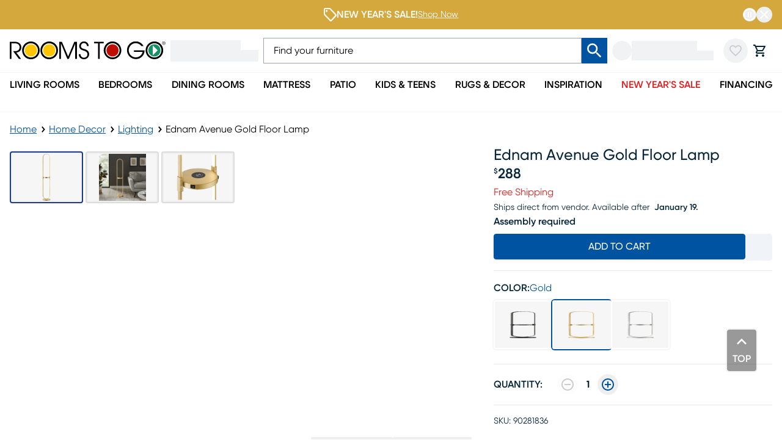

--- FILE ---
content_type: application/javascript; charset=UTF-8
request_url: https://www.roomstogo.com/furniture/product/_next/static/chunks/03c21b6eb5c18f93.js
body_size: 9086
content:
(globalThis.TURBOPACK||(globalThis.TURBOPACK=[])).push(["object"==typeof document?document.currentScript:void 0,847810,e=>{"use strict";var t,r=e.i(271645),n=n=>(t||(t=r.lazy(()=>e.A(544749))),r.createElement(t,{...n}));e.s(["SimulatePreloadedQuery",()=>n,"built_for_browser",0,!0])},393868,e=>{e.v("/furniture/product/_next/static/media/afterpay-logo.9423df58.png")},973666,e=>{e.v("/furniture/product/_next/static/media/wells-fargo-logo.f90389b3.svg")},163514,e=>{e.v("/furniture/product/_next/static/media/affirm-logo.dbd4bce9.png")},792559,e=>{e.v("/furniture/product/_next/static/media/klarna-logo.9e7dbaea.svg")},905581,e=>{e.v("/furniture/product/_next/static/media/acima-logo.b6223392.svg")},258687,e=>{e.v("/furniture/product/_next/static/media/rtg-card.44ad3782.png")},15423,e=>{e.v("/furniture/product/_next/static/media/bitpay-logo.9f4d9d85.svg")},56520,e=>{e.v("/furniture/product/_next/static/media/concora-logo.bdb6da1c.svg")},43435,e=>{e.v("/furniture/product/_next/static/media/rtg-gift-card.29b90caa.svg")},320663,e=>{e.v("/furniture/product/_next/static/media/RTG_PDP_LOGO_BABY_300x100.0769b2ce.png")},813798,e=>{e.v("/furniture/product/_next/static/media/RTG_PDP_LOGO_BEAUTYREST_320x100.be6a6e01.png")},944269,e=>{e.v("/furniture/product/_next/static/media/RTG_PDP_LOGO_BEAUTYREST_BLK_240x100.6bc5b186.png")},973385,e=>{e.v("/furniture/product/_next/static/media/RTG_PDP_LOGO_BEAUTYREST_HARMONY_730X255.34428a4f.png")},197044,e=>{e.v("/furniture/product/_next/static/media/RTG_PDP_LOGO_BEAUTYREST_HARMONY_LUX_280X90.b176fc19.png")},16666,e=>{e.v("/furniture/product/_next/static/media/RTG_PDP_LOGO_BEAUTYREST_SELECT_740X255.e6c2d6f4.png")},338381,e=>{e.v("/furniture/product/_next/static/media/RTG_PDP_LOGO_BEAUTYREST_SILVER_240x100.01b09e2c.png")},375466,e=>{e.v("/furniture/product/_next/static/media/RTG_PDP_LOGO_BEDSTOGO_535x100.4ae799b9.png")},367666,e=>{e.v("/furniture/product/_next/static/media/RTG_PDP_LOGO_BEDGEAR_585x100.e3785a83.png")},613585,e=>{e.v("/furniture/product/_next/static/media/RTG_PDP_LOGO_CASPER_320x100.eb89ee59.png")},851336,e=>{e.v("/furniture/product/_next/static/media/RTG_PDP_LOGO_CCH_830x100.e962d5da.png")},663127,e=>{e.v("/furniture/product/_next/static/media/RTG_PDP_LOGO_DISNEY_230x100.ec00db46.png")},867513,e=>{e.v("/furniture/product/_next/static/media/RTG_PDP_LOGO_DISNEY_PRINCESS_220x100.37610bcb.png")},417120,e=>{e.v("/furniture/product/_next/static/media/RTG_PDP_LOGO_DISNEY_STAR_WARS_230x100.88bfbeb5.png")},546168,e=>{e.v("/furniture/product/_next/static/media/DREW_JONATHAN_RTG_LOGO_HORIZ_4C.c7fe5747.png")},952156,e=>{e.v("/furniture/product/_next/static/media/DJ-Kids_Logo_Color.633dcfcd.png")},609156,e=>{e.v("/furniture/product/_next/static/media/RTG_PDP_LOGO_EC_HTH_640x100.0369ac98.png")},167120,e=>{e.v("/furniture/product/_next/static/media/RTG_PDP_LOGO_ICOMFORT_SERTA_783X164.04b425d4.png")},679801,e=>{e.v("/furniture/product/_next/static/media/RTG_PDP_LOGO_HELIX_MIDNIGHT_1245x1103.1048a490.png")},464892,e=>{e.v("/furniture/product/_next/static/media/RTG_PDP_LOGO_KIDS_300x100.2a433788.png")},836894,e=>{e.v("/furniture/product/_next/static/media/RTG_PDP_LOGO_KINGSDOWN_960x100.203c1b4a.png")},37528,e=>{e.v("/furniture/product/_next/static/media/RTG_PDP_LOGO_LAZBOY_LOGO_760X265.ea9a4451.png")},739191,e=>{e.v("/furniture/product/_next/static/media/RTG_PDP_LOGO_MODERN_470x100.1c7762d1.png")},528166,e=>{e.v("/furniture/product/_next/static/media/RTG_PDP_LOGO_MOLECULE_805x100.d5e656b4.png")},52332,e=>{e.v("/furniture/product/_next/static/media/RTG_PDP_LOGO_NECTAR_474x74.df80a8df.png")},845963,e=>{e.v("/furniture/product/_next/static/media/RTG_PDP_LOGO_PATIO_395x100.2588fc16.png")},78879,e=>{e.v("/furniture/product/_next/static/media/RTG_PDP_LOGO_POSTUREPEDIC_256X92.225449d7.png")},491897,e=>{e.v("/furniture/product/_next/static/media/RTG_PDP_LOGO_POSTUREPEDIC_PLUS_256X92.1c8211b6.png")},819621,e=>{e.v("/furniture/product/_next/static/media/RTG_PDP_LOGO_PURPLE_325x100.e742107c.png")},460162,e=>{e.v("/furniture/product/_next/static/media/RTG_PDP_LOGO_RESTONIC_395x98.8651ed0b.svg")},349587,e=>{e.v("/furniture/product/_next/static/media/RTG_PDP_LOGO_RTGKIDS_785x100.210b5c9e.png")},578917,e=>{e.v("/furniture/product/_next/static/media/RTG_PDP_LOGO_RTGPATIO_835x100.8a996921.png")},15511,e=>{e.v("/furniture/product/_next/static/media/RTG_PDP_LOGO_STEARNSFOSTER_975x100.79db4c47.png")},886399,e=>{e.v("/furniture/product/_next/static/media/RTG_PDP_LOGO_SEALY_195x100.2e8149cd.png")},160227,e=>{e.v("/furniture/product/_next/static/media/RTG_PDP_LOGO_SERTA_130x100.6a3b6e15.png")},440244,e=>{e.v("/furniture/product/_next/static/media/RTG_PDP_LOGO_SERTA_LUXE_517X152.6dc950b1.png")},320406,e=>{e.v("/furniture/product/_next/static/media/RTG_PDP_LOGO_SFC_290x100.db07f84f.png")},49444,e=>{e.v("/furniture/product/_next/static/media/RTG_PDP_LOGO_SUNBRELLA_385x100.5d49a311.png")},290217,e=>{e.v("/furniture/product/_next/static/media/RTG_PDP_LOGO_SIMMONS_1000x100.c88dbc12.png")},873821,e=>{e.v("/furniture/product/_next/static/media/RTG_PDP_LOGO_TEENS_385x100.343cec50.png")},964574,e=>{e.v("/furniture/product/_next/static/media/RTG_PDP_LOGO_TEMPURPEDIC_360x100.e61b1c80.png")},884073,e=>{e.v("/furniture/product/_next/static/media/RTG_PDP_LOGO_THERAPEDIC_465x100.d67d7d58.png")},512153,e=>{e.v("/furniture/product/_next/static/media/RTG_PDP_LOGO_TUFT_AND_NEEDLE.6f7e90cf.png")},469515,e=>{e.v("/furniture/product/_next/static/media/RTG_PDP_LOGO_TUFT_AND_NEEDLE_KIDS.311fed02.png")},686412,e=>{e.v("/furniture/product/_next/static/media/RTG_PDP_LOGO_TUFT_AND_NEEDLE_STITCH.7f4aecad.png")},937517,e=>{e.v("/furniture/product/_next/static/media/RTG_PDP_LOGO_SALT_LIFE_1024x597.ca9a0c6a.png")},379897,e=>{e.v("/furniture/product/_next/static/media/RTG_PDP_LOGO_SHAQ_189x51.bc543239.png")},189450,e=>{e.v("/furniture/product/_next/static/media/RTG_PDP_LOGO_SOUND_TECH_2138x712.b2845095.png")},603287,e=>{e.v("/furniture/product/_next/static/media/CHECKMARK.dd736b4f.svg")},346376,e=>{e.v("/furniture/product/_next/static/media/FAILURES.912c2e38.svg")},923329,e=>{e.v("/furniture/product/_next/static/media/RIPS_CUTS.bd5478a2.svg")},288769,e=>{e.v("/furniture/product/_next/static/media/FOOD_BEVERAGE.dca22ad4.svg")},498984,e=>{e.v("/furniture/product/_next/static/media/BREAKAGE.2d0f28a9.svg")},370001,e=>{e.v("/furniture/product/_next/static/media/STAINS.da6f72cb.svg")},564875,e=>{e.v("/furniture/product/_next/static/media/BURNS.2178ea24.svg")},339284,e=>{e.v("/furniture/product/_next/static/media/ESC_Modal_GuardIt_LOGO.882b4fc3.png")},368031,e=>{e.v("/furniture/product/_next/static/media/ESC_Modal_ROOMSHOT.c5cddc13.png")},983557,e=>{e.v("/furniture/product/_next/static/media/Leather_Care.1cab1054.png")},990974,e=>{e.v("/furniture/product/_next/static/media/Leather_Care_Moble.d96db8d1.png")},63191,e=>{e.v({id:"google-analytics",description:"Install a Google Analytics tag on your website",website:"https://analytics.google.com/analytics/web/",scripts:[{url:"https://www.googletagmanager.com/gtag/js",params:["id"],strategy:"worker",location:"head",action:"append"},{code:"window.dataLayer=window.dataLayer||[];window.gtag=function gtag(){window.dataLayer.push(arguments);};gtag('js',new Date());gtag('config','${args.id}')",strategy:"worker",location:"head",action:"append"}]})},249031,e=>{e.v({id:"google-maps-embed",description:"Embed a Google Maps embed on your webpage",website:"https://developers.google.com/maps/documentation/embed/get-started",html:{element:"iframe",attributes:{loading:"lazy",src:{url:"https://www.google.com/maps/embed/v1/place",slugParam:"mode",params:["key","q","center","zoom","maptype","language","region"]},referrerpolicy:"no-referrer-when-downgrade",frameborder:"0",style:"border:0",allowfullscreen:!0,width:null,height:null}}})},17311,e=>{e.v({id:"youtube-embed",description:"Embed a YouTube embed on your webpage.",website:"https://github.com/paulirish/lite-youtube-embed",html:{element:"lite-youtube",attributes:{videoid:null,playlabel:null}},stylesheets:["https://cdn.jsdelivr.net/gh/paulirish/lite-youtube-embed@master/src/lite-yt-embed.css"],scripts:[{url:"https://cdn.jsdelivr.net/gh/paulirish/lite-youtube-embed@master/src/lite-yt-embed.js",strategy:"idle",location:"head",action:"append"}]})},370570,e=>{e.v("/furniture/product/_next/static/media/acct-img.b3bb5601.png")},233525,(e,t,r)=>{"use strict";Object.defineProperty(r,"__esModule",{value:!0}),Object.defineProperty(r,"warnOnce",{enumerable:!0,get:function(){return n}});let n=e=>{}},142852,(e,t,r)=>{"use strict";Object.defineProperty(r,"__esModule",{value:!0});var n,i={RenderStage:function(){return c},StagedRenderingController:function(){return s}};for(var a in i)Object.defineProperty(r,a,{enumerable:!0,get:i[a]});let u=e.r(312718),o=e.r(839470);var c=((n={})[n.Before=1]="Before",n[n.Static=2]="Static",n[n.Runtime=3]="Runtime",n[n.Dynamic=4]="Dynamic",n[n.Abandoned=5]="Abandoned",n);class s{constructor(e=null,t){this.abortSignal=e,this.hasRuntimePrefetch=t,this.currentStage=1,this.staticInterruptReason=null,this.runtimeInterruptReason=null,this.staticStageEndTime=1/0,this.runtimeStageEndTime=1/0,this.runtimeStageListeners=[],this.dynamicStageListeners=[],this.runtimeStagePromise=(0,o.createPromiseWithResolvers)(),this.dynamicStagePromise=(0,o.createPromiseWithResolvers)(),this.mayAbandon=!1,e&&(e.addEventListener("abort",()=>{let{reason:t}=e;this.currentStage<3&&(this.runtimeStagePromise.promise.catch(d),this.runtimeStagePromise.reject(t)),(this.currentStage<4||5===this.currentStage)&&(this.dynamicStagePromise.promise.catch(d),this.dynamicStagePromise.reject(t))},{once:!0}),this.mayAbandon=!0)}onStage(e,t){if(this.currentStage>=e)t();else if(3===e)this.runtimeStageListeners.push(t);else if(4===e)this.dynamicStageListeners.push(t);else throw Object.defineProperty(new u.InvariantError(`Invalid render stage: ${e}`),"__NEXT_ERROR_CODE",{value:"E881",enumerable:!1,configurable:!0})}canSyncInterrupt(){if(1===this.currentStage)return!1;let e=this.hasRuntimePrefetch?4:3;return this.currentStage<e}syncInterruptCurrentStageWithReason(e){if(1!==this.currentStage){if(this.mayAbandon)return this.abandonRenderImpl();switch(this.currentStage){case 2:this.staticInterruptReason=e,this.advanceStage(4);return;case 3:this.hasRuntimePrefetch&&(this.runtimeInterruptReason=e,this.advanceStage(4));return}}}getStaticInterruptReason(){return this.staticInterruptReason}getRuntimeInterruptReason(){return this.runtimeInterruptReason}getStaticStageEndTime(){return this.staticStageEndTime}getRuntimeStageEndTime(){return this.runtimeStageEndTime}abandonRender(){if(!this.mayAbandon)throw Object.defineProperty(new u.InvariantError("`abandonRender` called on a stage controller that cannot be abandoned."),"__NEXT_ERROR_CODE",{value:"E938",enumerable:!1,configurable:!0});this.abandonRenderImpl()}abandonRenderImpl(){let{currentStage:e}=this;switch(e){case 2:this.currentStage=5,this.resolveRuntimeStage();return;case 3:this.currentStage=5;return}}advanceStage(e){if(e<=this.currentStage)return;let t=this.currentStage;if(this.currentStage=e,t<3&&e>=3&&(this.staticStageEndTime=performance.now()+performance.timeOrigin,this.resolveRuntimeStage()),t<4&&e>=4){this.runtimeStageEndTime=performance.now()+performance.timeOrigin,this.resolveDynamicStage();return}}resolveRuntimeStage(){let e=this.runtimeStageListeners;for(let t=0;t<e.length;t++)e[t]();e.length=0,this.runtimeStagePromise.resolve()}resolveDynamicStage(){let e=this.dynamicStageListeners;for(let t=0;t<e.length;t++)e[t]();e.length=0,this.dynamicStagePromise.resolve()}getStagePromise(e){switch(e){case 3:return this.runtimeStagePromise.promise;case 4:return this.dynamicStagePromise.promise;default:throw Object.defineProperty(new u.InvariantError(`Invalid render stage: ${e}`),"__NEXT_ERROR_CODE",{value:"E881",enumerable:!1,configurable:!0})}}waitForStage(e){return this.getStagePromise(e)}delayUntilStage(e,t,r){var n,i,a;let u,o=(n=this.getStagePromise(e),i=t,a=r,u=new Promise((e,t)=>{n.then(e.bind(null,a),t)}),void 0!==i&&(u.displayName=i),u);return this.abortSignal&&o.catch(d),o}}function d(){}},505987,(e,t,r)=>{"use strict";Object.defineProperty(r,"__esModule",{value:!0}),r.EnvContext=void 0,r.EnvContext=(0,e.r(271645).createContext)(null)},610294,(e,t,r)=>{"use strict";Object.defineProperty(r,"__esModule",{value:!0}),r.EnvProvider=void 0;let n=e.r(843476),i=e.r(505987);r.EnvProvider=({children:e,env:t})=>(0,n.jsx)(i.EnvContext.Provider,{value:t,children:e})},423865,(e,t,r)=>{"use strict";Object.defineProperty(r,"__esModule",{value:!0}),r.useEnvContext=void 0;let n=e.r(271645),i=e.r(505987);r.useEnvContext=()=>{let e=(0,n.useContext)(i.EnvContext);if(!e)throw Error("useEnvContext must be used within a EnvProvider or PublicEnvProvider");return e}},808341,(e,t,r)=>{"use strict";Object.defineProperty(r,"__esModule",{value:!0});var n={cancelIdleCallback:function(){return u},requestIdleCallback:function(){return a}};for(var i in n)Object.defineProperty(r,i,{enumerable:!0,get:n[i]});let a="undefined"!=typeof self&&self.requestIdleCallback&&self.requestIdleCallback.bind(window)||function(e){let t=Date.now();return self.setTimeout(function(){e({didTimeout:!1,timeRemaining:function(){return Math.max(0,50-(Date.now()-t))}})},1)},u="undefined"!=typeof self&&self.cancelIdleCallback&&self.cancelIdleCallback.bind(window)||function(e){return clearTimeout(e)};("function"==typeof r.default||"object"==typeof r.default&&null!==r.default)&&void 0===r.default.__esModule&&(Object.defineProperty(r.default,"__esModule",{value:!0}),Object.assign(r.default,r),t.exports=r.default)},479520,(e,t,r)=>{"use strict";Object.defineProperty(r,"__esModule",{value:!0});var n={default:function(){return b},handleClientScriptLoad:function(){return m},initScriptLoader:function(){return h}};for(var i in n)Object.defineProperty(r,i,{enumerable:!0,get:n[i]});let a=e.r(563141),u=e.r(151836),o=e.r(843476),c=a._(e.r(174080)),s=u._(e.r(271645)),d=e.r(742732),l=e.r(922737),f=e.r(808341),_=new Map,p=new Set,g=e=>{let{src:t,id:r,onLoad:n=()=>{},onReady:i=null,dangerouslySetInnerHTML:a,children:u="",strategy:o="afterInteractive",onError:s,stylesheets:d}=e,f=r||t;if(f&&p.has(f))return;if(_.has(t)){p.add(f),_.get(t).then(n,s);return}let g=()=>{i&&i(),p.add(f)},m=document.createElement("script"),h=new Promise((e,t)=>{m.addEventListener("load",function(t){e(),n&&n.call(this,t),g()}),m.addEventListener("error",function(e){t(e)})}).catch(function(e){s&&s(e)});a?(m.innerHTML=a.__html||"",g()):u?(m.textContent="string"==typeof u?u:Array.isArray(u)?u.join(""):"",g()):t&&(m.src=t,_.set(t,h)),(0,l.setAttributesFromProps)(m,e),"worker"===o&&m.setAttribute("type","text/partytown"),m.setAttribute("data-nscript",o),d&&(e=>{if(c.default.preinit)return e.forEach(e=>{c.default.preinit(e,{as:"style"})});if("undefined"!=typeof window){let t=document.head;e.forEach(e=>{let r=document.createElement("link");r.type="text/css",r.rel="stylesheet",r.href=e,t.appendChild(r)})}})(d),document.body.appendChild(m)};function m(e){let{strategy:t="afterInteractive"}=e;"lazyOnload"===t?window.addEventListener("load",()=>{(0,f.requestIdleCallback)(()=>g(e))}):g(e)}function h(e){e.forEach(m),[...document.querySelectorAll('[data-nscript="beforeInteractive"]'),...document.querySelectorAll('[data-nscript="beforePageRender"]')].forEach(e=>{let t=e.id||e.getAttribute("src");p.add(t)})}function v(e){let{id:t,src:r="",onLoad:n=()=>{},onReady:i=null,strategy:a="afterInteractive",onError:u,stylesheets:l,..._}=e,{updateScripts:m,scripts:h,getIsSsr:v,appDir:b,nonce:P}=(0,s.useContext)(d.HeadManagerContext);P=_.nonce||P;let O=(0,s.useRef)(!1);(0,s.useEffect)(()=>{let e=t||r;O.current||(i&&e&&p.has(e)&&i(),O.current=!0)},[i,t,r]);let y=(0,s.useRef)(!1);if((0,s.useEffect)(()=>{if(!y.current){if("afterInteractive"===a)g(e);else"lazyOnload"===a&&("complete"===document.readyState?(0,f.requestIdleCallback)(()=>g(e)):window.addEventListener("load",()=>{(0,f.requestIdleCallback)(()=>g(e))}));y.current=!0}},[e,a]),("beforeInteractive"===a||"worker"===a)&&(m?(h[a]=(h[a]||[]).concat([{id:t,src:r,onLoad:n,onReady:i,onError:u,..._,nonce:P}]),m(h)):v&&v()?p.add(t||r):v&&!v()&&g({...e,nonce:P})),b){if(l&&l.forEach(e=>{c.default.preinit(e,{as:"style"})}),"beforeInteractive"===a)if(!r)return _.dangerouslySetInnerHTML&&(_.children=_.dangerouslySetInnerHTML.__html,delete _.dangerouslySetInnerHTML),(0,o.jsx)("script",{nonce:P,dangerouslySetInnerHTML:{__html:`(self.__next_s=self.__next_s||[]).push(${JSON.stringify([0,{..._,id:t}])})`}});else return c.default.preload(r,_.integrity?{as:"script",integrity:_.integrity,nonce:P,crossOrigin:_.crossOrigin}:{as:"script",nonce:P,crossOrigin:_.crossOrigin}),(0,o.jsx)("script",{nonce:P,dangerouslySetInnerHTML:{__html:`(self.__next_s=self.__next_s||[]).push(${JSON.stringify([r,{..._,id:t}])})`}});"afterInteractive"===a&&r&&c.default.preload(r,_.integrity?{as:"script",integrity:_.integrity,nonce:P,crossOrigin:_.crossOrigin}:{as:"script",nonce:P,crossOrigin:_.crossOrigin})}return null}Object.defineProperty(v,"__nextScript",{value:!0});let b=v;("function"==typeof r.default||"object"==typeof r.default&&null!==r.default)&&void 0===r.default.__esModule&&(Object.defineProperty(r.default,"__esModule",{value:!0}),Object.assign(r.default,r),t.exports=r.default)},818581,(e,t,r)=>{"use strict";Object.defineProperty(r,"__esModule",{value:!0}),Object.defineProperty(r,"useMergedRef",{enumerable:!0,get:function(){return i}});let n=e.r(271645);function i(e,t){let r=(0,n.useRef)(null),i=(0,n.useRef)(null);return(0,n.useCallback)(n=>{if(null===n){let e=r.current;e&&(r.current=null,e());let t=i.current;t&&(i.current=null,t())}else e&&(r.current=a(e,n)),t&&(i.current=a(t,n))},[e,t])}function a(e,t){if("function"!=typeof e)return e.current=t,()=>{e.current=null};{let r=e(t);return"function"==typeof r?r:()=>e(null)}}("function"==typeof r.default||"object"==typeof r.default&&null!==r.default)&&void 0===r.default.__esModule&&(Object.defineProperty(r.default,"__esModule",{value:!0}),Object.assign(r.default,r),t.exports=r.default)},998183,(e,t,r)=>{"use strict";Object.defineProperty(r,"__esModule",{value:!0});var n={assign:function(){return c},searchParamsToUrlQuery:function(){return a},urlQueryToSearchParams:function(){return o}};for(var i in n)Object.defineProperty(r,i,{enumerable:!0,get:n[i]});function a(e){let t={};for(let[r,n]of e.entries()){let e=t[r];void 0===e?t[r]=n:Array.isArray(e)?e.push(n):t[r]=[e,n]}return t}function u(e){return"string"==typeof e?e:("number"!=typeof e||isNaN(e))&&"boolean"!=typeof e?"":String(e)}function o(e){let t=new URLSearchParams;for(let[r,n]of Object.entries(e))if(Array.isArray(n))for(let e of n)t.append(r,u(e));else t.set(r,u(n));return t}function c(e,...t){for(let r of t){for(let t of r.keys())e.delete(t);for(let[t,n]of r.entries())e.append(t,n)}return e}},195057,(e,t,r)=>{"use strict";Object.defineProperty(r,"__esModule",{value:!0});var n={formatUrl:function(){return o},formatWithValidation:function(){return s},urlObjectKeys:function(){return c}};for(var i in n)Object.defineProperty(r,i,{enumerable:!0,get:n[i]});let a=e.r(151836)._(e.r(998183)),u=/https?|ftp|gopher|file/;function o(e){let{auth:t,hostname:r}=e,n=e.protocol||"",i=e.pathname||"",o=e.hash||"",c=e.query||"",s=!1;t=t?encodeURIComponent(t).replace(/%3A/i,":")+"@":"",e.host?s=t+e.host:r&&(s=t+(~r.indexOf(":")?`[${r}]`:r),e.port&&(s+=":"+e.port)),c&&"object"==typeof c&&(c=String(a.urlQueryToSearchParams(c)));let d=e.search||c&&`?${c}`||"";return n&&!n.endsWith(":")&&(n+=":"),e.slashes||(!n||u.test(n))&&!1!==s?(s="//"+(s||""),i&&"/"!==i[0]&&(i="/"+i)):s||(s=""),o&&"#"!==o[0]&&(o="#"+o),d&&"?"!==d[0]&&(d="?"+d),i=i.replace(/[?#]/g,encodeURIComponent),d=d.replace("#","%23"),`${n}${s}${i}${d}${o}`}let c=["auth","hash","host","hostname","href","path","pathname","port","protocol","query","search","slashes"];function s(e){return o(e)}},718967,(e,t,r)=>{"use strict";Object.defineProperty(r,"__esModule",{value:!0});var n={DecodeError:function(){return h},MiddlewareNotFoundError:function(){return O},MissingStaticPage:function(){return P},NormalizeError:function(){return v},PageNotFoundError:function(){return b},SP:function(){return g},ST:function(){return m},WEB_VITALS:function(){return a},execOnce:function(){return u},getDisplayName:function(){return l},getLocationOrigin:function(){return s},getURL:function(){return d},isAbsoluteUrl:function(){return c},isResSent:function(){return f},loadGetInitialProps:function(){return p},normalizeRepeatedSlashes:function(){return _},stringifyError:function(){return y}};for(var i in n)Object.defineProperty(r,i,{enumerable:!0,get:n[i]});let a=["CLS","FCP","FID","INP","LCP","TTFB"];function u(e){let t,r=!1;return(...n)=>(r||(r=!0,t=e(...n)),t)}let o=/^[a-zA-Z][a-zA-Z\d+\-.]*?:/,c=e=>o.test(e);function s(){let{protocol:e,hostname:t,port:r}=window.location;return`${e}//${t}${r?":"+r:""}`}function d(){let{href:e}=window.location,t=s();return e.substring(t.length)}function l(e){return"string"==typeof e?e:e.displayName||e.name||"Unknown"}function f(e){return e.finished||e.headersSent}function _(e){let t=e.split("?");return t[0].replace(/\\/g,"/").replace(/\/\/+/g,"/")+(t[1]?`?${t.slice(1).join("?")}`:"")}async function p(e,t){let r=t.res||t.ctx&&t.ctx.res;if(!e.getInitialProps)return t.ctx&&t.Component?{pageProps:await p(t.Component,t.ctx)}:{};let n=await e.getInitialProps(t);if(r&&f(r))return n;if(!n)throw Object.defineProperty(Error(`"${l(e)}.getInitialProps()" should resolve to an object. But found "${n}" instead.`),"__NEXT_ERROR_CODE",{value:"E394",enumerable:!1,configurable:!0});return n}let g="undefined"!=typeof performance,m=g&&["mark","measure","getEntriesByName"].every(e=>"function"==typeof performance[e]);class h extends Error{}class v extends Error{}class b extends Error{constructor(e){super(),this.code="ENOENT",this.name="PageNotFoundError",this.message=`Cannot find module for page: ${e}`}}class P extends Error{constructor(e,t){super(),this.message=`Failed to load static file for page: ${e} ${t}`}}class O extends Error{constructor(){super(),this.code="ENOENT",this.message="Cannot find the middleware module"}}function y(e){return JSON.stringify({message:e.message,stack:e.stack})}},573668,(e,t,r)=>{"use strict";Object.defineProperty(r,"__esModule",{value:!0}),Object.defineProperty(r,"isLocalURL",{enumerable:!0,get:function(){return a}});let n=e.r(718967),i=e.r(652817);function a(e){if(!(0,n.isAbsoluteUrl)(e))return!0;try{let t=(0,n.getLocationOrigin)(),r=new URL(e,t);return r.origin===t&&(0,i.hasBasePath)(r.pathname)}catch(e){return!1}}},284508,(e,t,r)=>{"use strict";Object.defineProperty(r,"__esModule",{value:!0}),Object.defineProperty(r,"errorOnce",{enumerable:!0,get:function(){return n}});let n=e=>{}},522016,(e,t,r)=>{"use strict";Object.defineProperty(r,"__esModule",{value:!0});var n={default:function(){return h},useLinkStatus:function(){return b}};for(var i in n)Object.defineProperty(r,i,{enumerable:!0,get:n[i]});let a=e.r(151836),u=e.r(843476),o=a._(e.r(271645)),c=e.r(195057),s=e.r(8372),d=e.r(818581),l=e.r(718967),f=e.r(405550);e.r(233525);let _=e.r(91949),p=e.r(573668),g=e.r(509396);function m(e){return"string"==typeof e?e:(0,c.formatUrl)(e)}function h(t){var r;let n,i,a,[c,h]=(0,o.useOptimistic)(_.IDLE_LINK_STATUS),b=(0,o.useRef)(null),{href:P,as:O,children:y,prefetch:E=null,passHref:S,replace:R,shallow:T,scroll:x,onClick:L,onMouseEnter:G,onTouchStart:D,legacyBehavior:I=!1,onNavigate:C,ref:w,unstable_dynamicOnHover:j,...A}=t;n=y,I&&("string"==typeof n||"number"==typeof n)&&(n=(0,u.jsx)("a",{children:n}));let M=o.default.useContext(s.AppRouterContext),N=!1!==E,k=!1!==E?null===(r=E)||"auto"===r?g.FetchStrategy.PPR:g.FetchStrategy.Full:g.FetchStrategy.PPR,{href:U,as:B}=o.default.useMemo(()=>{let e=m(P);return{href:e,as:O?m(O):e}},[P,O]);if(I){if(n?.$$typeof===Symbol.for("react.lazy"))throw Object.defineProperty(Error("`<Link legacyBehavior>` received a direct child that is either a Server Component, or JSX that was loaded with React.lazy(). This is not supported. Either remove legacyBehavior, or make the direct child a Client Component that renders the Link's `<a>` tag."),"__NEXT_ERROR_CODE",{value:"E863",enumerable:!1,configurable:!0});i=o.default.Children.only(n)}let F=I?i&&"object"==typeof i&&i.ref:w,$=o.default.useCallback(e=>(null!==M&&(b.current=(0,_.mountLinkInstance)(e,U,M,k,N,h)),()=>{b.current&&((0,_.unmountLinkForCurrentNavigation)(b.current),b.current=null),(0,_.unmountPrefetchableInstance)(e)}),[N,U,M,k,h]),H={ref:(0,d.useMergedRef)($,F),onClick(t){I||"function"!=typeof L||L(t),I&&i.props&&"function"==typeof i.props.onClick&&i.props.onClick(t),!M||t.defaultPrevented||function(t,r,n,i,a,u,c){if("undefined"!=typeof window){let s,{nodeName:d}=t.currentTarget;if("A"===d.toUpperCase()&&((s=t.currentTarget.getAttribute("target"))&&"_self"!==s||t.metaKey||t.ctrlKey||t.shiftKey||t.altKey||t.nativeEvent&&2===t.nativeEvent.which)||t.currentTarget.hasAttribute("download"))return;if(!(0,p.isLocalURL)(r)){a&&(t.preventDefault(),location.replace(r));return}if(t.preventDefault(),c){let e=!1;if(c({preventDefault:()=>{e=!0}}),e)return}let{dispatchNavigateAction:l}=e.r(699781);o.default.startTransition(()=>{l(n||r,a?"replace":"push",u??!0,i.current)})}}(t,U,B,b,R,x,C)},onMouseEnter(e){I||"function"!=typeof G||G(e),I&&i.props&&"function"==typeof i.props.onMouseEnter&&i.props.onMouseEnter(e),M&&N&&(0,_.onNavigationIntent)(e.currentTarget,!0===j)},onTouchStart:function(e){I||"function"!=typeof D||D(e),I&&i.props&&"function"==typeof i.props.onTouchStart&&i.props.onTouchStart(e),M&&N&&(0,_.onNavigationIntent)(e.currentTarget,!0===j)}};return(0,l.isAbsoluteUrl)(B)?H.href=B:I&&!S&&("a"!==i.type||"href"in i.props)||(H.href=(0,f.addBasePath)(B)),a=I?o.default.cloneElement(i,H):(0,u.jsx)("a",{...A,...H,children:n}),(0,u.jsx)(v.Provider,{value:c,children:a})}e.r(284508);let v=(0,o.createContext)(_.IDLE_LINK_STATUS),b=()=>(0,o.useContext)(v);("function"==typeof r.default||"object"==typeof r.default&&null!==r.default)&&void 0===r.default.__esModule&&(Object.defineProperty(r.default,"__esModule",{value:!0}),Object.assign(r.default,r),t.exports=r.default)},845955,e=>{"use strict";function t(e){try{return decodeURIComponent(e.replace(/\+/g," "))}catch(t){return e}}e.s(["gracefulDecodeURIComponent",()=>t])},502471,e=>{"use strict";function t(e,t){return new Promise(function(r,n){var i=setTimeout(function(){n(Error("Promise timed out"))},t);e.then(function(e){return clearTimeout(i),r(e)}).catch(n)})}function r(e,r,n){var i=function(){try{return Promise.resolve(r(e))}catch(e){return Promise.reject(e)}};return new Promise(function(e){return setTimeout(e,n)}).then(function(){return t(i(),1e3)}).catch(function(t){null==e||e.log("warn","Callback Error",{error:t}),null==e||e.stats.increment("callback_error")}).then(function(){return e})}e.s(["invokeCallback",()=>r,"pTimeout",()=>t])},544749,e=>{e.v(t=>Promise.all(["static/chunks/d15152bfc272735b.js"].map(t=>e.l(t))).then(()=>t(526762)))},104098,e=>{e.v(t=>Promise.all(["static/chunks/2b917472c59be69a.js"].map(t=>e.l(t))).then(()=>t(303276)))},971106,e=>{e.v(e=>Promise.resolve().then(()=>e(824124)))},216332,e=>{e.v(t=>Promise.all(["static/chunks/9ed4c43acf08c4a5.js"].map(t=>e.l(t))).then(()=>t(403904)))},369583,e=>{e.v(t=>Promise.all(["static/chunks/84b36d3a80a3bae3.js"].map(t=>e.l(t))).then(()=>t(375939)))},149122,e=>{e.v(t=>Promise.all(["static/chunks/c1936b8ade3af70c.js"].map(t=>e.l(t))).then(()=>t(925820)))},473470,e=>{e.v(t=>Promise.all(["static/chunks/810b87f59077556d.js"].map(t=>e.l(t))).then(()=>t(974568)))},128089,e=>{e.v(t=>Promise.all(["static/chunks/e4e962dd9cae56d8.js"].map(t=>e.l(t))).then(()=>t(94047)))},414800,e=>{e.v(t=>Promise.all(["static/chunks/9ab353fcebd0ad39.js"].map(t=>e.l(t))).then(()=>t(254986)))}]);

--- FILE ---
content_type: application/javascript; charset=UTF-8
request_url: https://www.roomstogo.com/furniture/product/_next/static/chunks/3e661422441e4211.js
body_size: 9755
content:
(globalThis.TURBOPACK||(globalThis.TURBOPACK=[])).push(["object"==typeof document?document.currentScript:void 0,393868,e=>{e.v("/furniture/product/_next/static/media/afterpay-logo.9423df58.png")},973666,e=>{e.v("/furniture/product/_next/static/media/wells-fargo-logo.f90389b3.svg")},163514,e=>{e.v("/furniture/product/_next/static/media/affirm-logo.dbd4bce9.png")},792559,e=>{e.v("/furniture/product/_next/static/media/klarna-logo.9e7dbaea.svg")},905581,e=>{e.v("/furniture/product/_next/static/media/acima-logo.b6223392.svg")},258687,e=>{e.v("/furniture/product/_next/static/media/rtg-card.44ad3782.png")},15423,e=>{e.v("/furniture/product/_next/static/media/bitpay-logo.9f4d9d85.svg")},56520,e=>{e.v("/furniture/product/_next/static/media/concora-logo.bdb6da1c.svg")},43435,e=>{e.v("/furniture/product/_next/static/media/rtg-gift-card.29b90caa.svg")},320663,e=>{e.v("/furniture/product/_next/static/media/RTG_PDP_LOGO_BABY_300x100.0769b2ce.png")},813798,e=>{e.v("/furniture/product/_next/static/media/RTG_PDP_LOGO_BEAUTYREST_320x100.be6a6e01.png")},944269,e=>{e.v("/furniture/product/_next/static/media/RTG_PDP_LOGO_BEAUTYREST_BLK_240x100.6bc5b186.png")},973385,e=>{e.v("/furniture/product/_next/static/media/RTG_PDP_LOGO_BEAUTYREST_HARMONY_730X255.34428a4f.png")},197044,e=>{e.v("/furniture/product/_next/static/media/RTG_PDP_LOGO_BEAUTYREST_HARMONY_LUX_280X90.b176fc19.png")},16666,e=>{e.v("/furniture/product/_next/static/media/RTG_PDP_LOGO_BEAUTYREST_SELECT_740X255.e6c2d6f4.png")},338381,e=>{e.v("/furniture/product/_next/static/media/RTG_PDP_LOGO_BEAUTYREST_SILVER_240x100.01b09e2c.png")},375466,e=>{e.v("/furniture/product/_next/static/media/RTG_PDP_LOGO_BEDSTOGO_535x100.4ae799b9.png")},367666,e=>{e.v("/furniture/product/_next/static/media/RTG_PDP_LOGO_BEDGEAR_585x100.e3785a83.png")},613585,e=>{e.v("/furniture/product/_next/static/media/RTG_PDP_LOGO_CASPER_320x100.eb89ee59.png")},851336,e=>{e.v("/furniture/product/_next/static/media/RTG_PDP_LOGO_CCH_830x100.e962d5da.png")},663127,e=>{e.v("/furniture/product/_next/static/media/RTG_PDP_LOGO_DISNEY_230x100.ec00db46.png")},867513,e=>{e.v("/furniture/product/_next/static/media/RTG_PDP_LOGO_DISNEY_PRINCESS_220x100.37610bcb.png")},417120,e=>{e.v("/furniture/product/_next/static/media/RTG_PDP_LOGO_DISNEY_STAR_WARS_230x100.88bfbeb5.png")},546168,e=>{e.v("/furniture/product/_next/static/media/DREW_JONATHAN_RTG_LOGO_HORIZ_4C.c7fe5747.png")},952156,e=>{e.v("/furniture/product/_next/static/media/DJ-Kids_Logo_Color.633dcfcd.png")},609156,e=>{e.v("/furniture/product/_next/static/media/RTG_PDP_LOGO_EC_HTH_640x100.0369ac98.png")},167120,e=>{e.v("/furniture/product/_next/static/media/RTG_PDP_LOGO_ICOMFORT_SERTA_783X164.04b425d4.png")},679801,e=>{e.v("/furniture/product/_next/static/media/RTG_PDP_LOGO_HELIX_MIDNIGHT_1245x1103.1048a490.png")},464892,e=>{e.v("/furniture/product/_next/static/media/RTG_PDP_LOGO_KIDS_300x100.2a433788.png")},836894,e=>{e.v("/furniture/product/_next/static/media/RTG_PDP_LOGO_KINGSDOWN_960x100.203c1b4a.png")},37528,e=>{e.v("/furniture/product/_next/static/media/RTG_PDP_LOGO_LAZBOY_LOGO_760X265.ea9a4451.png")},739191,e=>{e.v("/furniture/product/_next/static/media/RTG_PDP_LOGO_MODERN_470x100.1c7762d1.png")},528166,e=>{e.v("/furniture/product/_next/static/media/RTG_PDP_LOGO_MOLECULE_805x100.d5e656b4.png")},52332,e=>{e.v("/furniture/product/_next/static/media/RTG_PDP_LOGO_NECTAR_474x74.df80a8df.png")},845963,e=>{e.v("/furniture/product/_next/static/media/RTG_PDP_LOGO_PATIO_395x100.2588fc16.png")},78879,e=>{e.v("/furniture/product/_next/static/media/RTG_PDP_LOGO_POSTUREPEDIC_256X92.225449d7.png")},491897,e=>{e.v("/furniture/product/_next/static/media/RTG_PDP_LOGO_POSTUREPEDIC_PLUS_256X92.1c8211b6.png")},819621,e=>{e.v("/furniture/product/_next/static/media/RTG_PDP_LOGO_PURPLE_325x100.e742107c.png")},460162,e=>{e.v("/furniture/product/_next/static/media/RTG_PDP_LOGO_RESTONIC_395x98.8651ed0b.svg")},349587,e=>{e.v("/furniture/product/_next/static/media/RTG_PDP_LOGO_RTGKIDS_785x100.210b5c9e.png")},578917,e=>{e.v("/furniture/product/_next/static/media/RTG_PDP_LOGO_RTGPATIO_835x100.8a996921.png")},15511,e=>{e.v("/furniture/product/_next/static/media/RTG_PDP_LOGO_STEARNSFOSTER_975x100.79db4c47.png")},886399,e=>{e.v("/furniture/product/_next/static/media/RTG_PDP_LOGO_SEALY_195x100.2e8149cd.png")},160227,e=>{e.v("/furniture/product/_next/static/media/RTG_PDP_LOGO_SERTA_130x100.6a3b6e15.png")},440244,e=>{e.v("/furniture/product/_next/static/media/RTG_PDP_LOGO_SERTA_LUXE_517X152.6dc950b1.png")},320406,e=>{e.v("/furniture/product/_next/static/media/RTG_PDP_LOGO_SFC_290x100.db07f84f.png")},49444,e=>{e.v("/furniture/product/_next/static/media/RTG_PDP_LOGO_SUNBRELLA_385x100.5d49a311.png")},290217,e=>{e.v("/furniture/product/_next/static/media/RTG_PDP_LOGO_SIMMONS_1000x100.c88dbc12.png")},873821,e=>{e.v("/furniture/product/_next/static/media/RTG_PDP_LOGO_TEENS_385x100.343cec50.png")},964574,e=>{e.v("/furniture/product/_next/static/media/RTG_PDP_LOGO_TEMPURPEDIC_360x100.e61b1c80.png")},884073,e=>{e.v("/furniture/product/_next/static/media/RTG_PDP_LOGO_THERAPEDIC_465x100.d67d7d58.png")},512153,e=>{e.v("/furniture/product/_next/static/media/RTG_PDP_LOGO_TUFT_AND_NEEDLE.6f7e90cf.png")},469515,e=>{e.v("/furniture/product/_next/static/media/RTG_PDP_LOGO_TUFT_AND_NEEDLE_KIDS.311fed02.png")},686412,e=>{e.v("/furniture/product/_next/static/media/RTG_PDP_LOGO_TUFT_AND_NEEDLE_STITCH.7f4aecad.png")},937517,e=>{e.v("/furniture/product/_next/static/media/RTG_PDP_LOGO_SALT_LIFE_1024x597.ca9a0c6a.png")},379897,e=>{e.v("/furniture/product/_next/static/media/RTG_PDP_LOGO_SHAQ_189x51.bc543239.png")},189450,e=>{e.v("/furniture/product/_next/static/media/RTG_PDP_LOGO_SOUND_TECH_2138x712.b2845095.png")},603287,e=>{e.v("/furniture/product/_next/static/media/CHECKMARK.dd736b4f.svg")},346376,e=>{e.v("/furniture/product/_next/static/media/FAILURES.912c2e38.svg")},923329,e=>{e.v("/furniture/product/_next/static/media/RIPS_CUTS.bd5478a2.svg")},288769,e=>{e.v("/furniture/product/_next/static/media/FOOD_BEVERAGE.dca22ad4.svg")},498984,e=>{e.v("/furniture/product/_next/static/media/BREAKAGE.2d0f28a9.svg")},370001,e=>{e.v("/furniture/product/_next/static/media/STAINS.da6f72cb.svg")},564875,e=>{e.v("/furniture/product/_next/static/media/BURNS.2178ea24.svg")},339284,e=>{e.v("/furniture/product/_next/static/media/ESC_Modal_GuardIt_LOGO.882b4fc3.png")},368031,e=>{e.v("/furniture/product/_next/static/media/ESC_Modal_ROOMSHOT.c5cddc13.png")},983557,e=>{e.v("/furniture/product/_next/static/media/Leather_Care.1cab1054.png")},990974,e=>{e.v("/furniture/product/_next/static/media/Leather_Care_Moble.d96db8d1.png")},63191,e=>{e.v({id:"google-analytics",description:"Install a Google Analytics tag on your website",website:"https://analytics.google.com/analytics/web/",scripts:[{url:"https://www.googletagmanager.com/gtag/js",params:["id"],strategy:"worker",location:"head",action:"append"},{code:"window.dataLayer=window.dataLayer||[];window.gtag=function gtag(){window.dataLayer.push(arguments);};gtag('js',new Date());gtag('config','${args.id}')",strategy:"worker",location:"head",action:"append"}]})},249031,e=>{e.v({id:"google-maps-embed",description:"Embed a Google Maps embed on your webpage",website:"https://developers.google.com/maps/documentation/embed/get-started",html:{element:"iframe",attributes:{loading:"lazy",src:{url:"https://www.google.com/maps/embed/v1/place",slugParam:"mode",params:["key","q","center","zoom","maptype","language","region"]},referrerpolicy:"no-referrer-when-downgrade",frameborder:"0",style:"border:0",allowfullscreen:!0,width:null,height:null}}})},17311,e=>{e.v({id:"youtube-embed",description:"Embed a YouTube embed on your webpage.",website:"https://github.com/paulirish/lite-youtube-embed",html:{element:"lite-youtube",attributes:{videoid:null,playlabel:null}},stylesheets:["https://cdn.jsdelivr.net/gh/paulirish/lite-youtube-embed@master/src/lite-yt-embed.css"],scripts:[{url:"https://cdn.jsdelivr.net/gh/paulirish/lite-youtube-embed@master/src/lite-yt-embed.js",strategy:"idle",location:"head",action:"append"}]})},370570,e=>{e.v("/furniture/product/_next/static/media/acct-img.b3bb5601.png")},233525,(e,t,r)=>{"use strict";Object.defineProperty(r,"__esModule",{value:!0}),Object.defineProperty(r,"warnOnce",{enumerable:!0,get:function(){return n}});let n=e=>{}},142852,(e,t,r)=>{"use strict";Object.defineProperty(r,"__esModule",{value:!0});var n,i={RenderStage:function(){return s},StagedRenderingController:function(){return c}};for(var a in i)Object.defineProperty(r,a,{enumerable:!0,get:i[a]});let u=e.r(312718),o=e.r(839470);var s=((n={})[n.Before=1]="Before",n[n.Static=2]="Static",n[n.Runtime=3]="Runtime",n[n.Dynamic=4]="Dynamic",n[n.Abandoned=5]="Abandoned",n);class c{constructor(e=null,t){this.abortSignal=e,this.hasRuntimePrefetch=t,this.currentStage=1,this.staticInterruptReason=null,this.runtimeInterruptReason=null,this.staticStageEndTime=1/0,this.runtimeStageEndTime=1/0,this.runtimeStageListeners=[],this.dynamicStageListeners=[],this.runtimeStagePromise=(0,o.createPromiseWithResolvers)(),this.dynamicStagePromise=(0,o.createPromiseWithResolvers)(),this.mayAbandon=!1,e&&(e.addEventListener("abort",()=>{let{reason:t}=e;this.currentStage<3&&(this.runtimeStagePromise.promise.catch(l),this.runtimeStagePromise.reject(t)),(this.currentStage<4||5===this.currentStage)&&(this.dynamicStagePromise.promise.catch(l),this.dynamicStagePromise.reject(t))},{once:!0}),this.mayAbandon=!0)}onStage(e,t){if(this.currentStage>=e)t();else if(3===e)this.runtimeStageListeners.push(t);else if(4===e)this.dynamicStageListeners.push(t);else throw Object.defineProperty(new u.InvariantError(`Invalid render stage: ${e}`),"__NEXT_ERROR_CODE",{value:"E881",enumerable:!1,configurable:!0})}canSyncInterrupt(){if(1===this.currentStage)return!1;let e=this.hasRuntimePrefetch?4:3;return this.currentStage<e}syncInterruptCurrentStageWithReason(e){if(1!==this.currentStage){if(this.mayAbandon)return this.abandonRenderImpl();switch(this.currentStage){case 2:this.staticInterruptReason=e,this.advanceStage(4);return;case 3:this.hasRuntimePrefetch&&(this.runtimeInterruptReason=e,this.advanceStage(4));return}}}getStaticInterruptReason(){return this.staticInterruptReason}getRuntimeInterruptReason(){return this.runtimeInterruptReason}getStaticStageEndTime(){return this.staticStageEndTime}getRuntimeStageEndTime(){return this.runtimeStageEndTime}abandonRender(){if(!this.mayAbandon)throw Object.defineProperty(new u.InvariantError("`abandonRender` called on a stage controller that cannot be abandoned."),"__NEXT_ERROR_CODE",{value:"E938",enumerable:!1,configurable:!0});this.abandonRenderImpl()}abandonRenderImpl(){let{currentStage:e}=this;switch(e){case 2:this.currentStage=5,this.resolveRuntimeStage();return;case 3:this.currentStage=5;return}}advanceStage(e){if(e<=this.currentStage)return;let t=this.currentStage;if(this.currentStage=e,t<3&&e>=3&&(this.staticStageEndTime=performance.now()+performance.timeOrigin,this.resolveRuntimeStage()),t<4&&e>=4){this.runtimeStageEndTime=performance.now()+performance.timeOrigin,this.resolveDynamicStage();return}}resolveRuntimeStage(){let e=this.runtimeStageListeners;for(let t=0;t<e.length;t++)e[t]();e.length=0,this.runtimeStagePromise.resolve()}resolveDynamicStage(){let e=this.dynamicStageListeners;for(let t=0;t<e.length;t++)e[t]();e.length=0,this.dynamicStagePromise.resolve()}getStagePromise(e){switch(e){case 3:return this.runtimeStagePromise.promise;case 4:return this.dynamicStagePromise.promise;default:throw Object.defineProperty(new u.InvariantError(`Invalid render stage: ${e}`),"__NEXT_ERROR_CODE",{value:"E881",enumerable:!1,configurable:!0})}}waitForStage(e){return this.getStagePromise(e)}delayUntilStage(e,t,r){var n,i,a;let u,o=(n=this.getStagePromise(e),i=t,a=r,u=new Promise((e,t)=>{n.then(e.bind(null,a),t)}),void 0!==i&&(u.displayName=i),u);return this.abortSignal&&o.catch(l),o}}function l(){}},505987,(e,t,r)=>{"use strict";Object.defineProperty(r,"__esModule",{value:!0}),r.EnvContext=void 0,r.EnvContext=(0,e.r(271645).createContext)(null)},610294,(e,t,r)=>{"use strict";Object.defineProperty(r,"__esModule",{value:!0}),r.EnvProvider=void 0;let n=e.r(843476),i=e.r(505987);r.EnvProvider=({children:e,env:t})=>(0,n.jsx)(i.EnvContext.Provider,{value:t,children:e})},423865,(e,t,r)=>{"use strict";Object.defineProperty(r,"__esModule",{value:!0}),r.useEnvContext=void 0;let n=e.r(271645),i=e.r(505987);r.useEnvContext=()=>{let e=(0,n.useContext)(i.EnvContext);if(!e)throw Error("useEnvContext must be used within a EnvProvider or PublicEnvProvider");return e}},808341,(e,t,r)=>{"use strict";Object.defineProperty(r,"__esModule",{value:!0});var n={cancelIdleCallback:function(){return u},requestIdleCallback:function(){return a}};for(var i in n)Object.defineProperty(r,i,{enumerable:!0,get:n[i]});let a="undefined"!=typeof self&&self.requestIdleCallback&&self.requestIdleCallback.bind(window)||function(e){let t=Date.now();return self.setTimeout(function(){e({didTimeout:!1,timeRemaining:function(){return Math.max(0,50-(Date.now()-t))}})},1)},u="undefined"!=typeof self&&self.cancelIdleCallback&&self.cancelIdleCallback.bind(window)||function(e){return clearTimeout(e)};("function"==typeof r.default||"object"==typeof r.default&&null!==r.default)&&void 0===r.default.__esModule&&(Object.defineProperty(r.default,"__esModule",{value:!0}),Object.assign(r.default,r),t.exports=r.default)},479520,(e,t,r)=>{"use strict";Object.defineProperty(r,"__esModule",{value:!0});var n={default:function(){return b},handleClientScriptLoad:function(){return m},initScriptLoader:function(){return h}};for(var i in n)Object.defineProperty(r,i,{enumerable:!0,get:n[i]});let a=e.r(563141),u=e.r(151836),o=e.r(843476),s=a._(e.r(174080)),c=u._(e.r(271645)),l=e.r(742732),d=e.r(922737),f=e.r(808341),_=new Map,p=new Set,g=e=>{let{src:t,id:r,onLoad:n=()=>{},onReady:i=null,dangerouslySetInnerHTML:a,children:u="",strategy:o="afterInteractive",onError:c,stylesheets:l}=e,f=r||t;if(f&&p.has(f))return;if(_.has(t)){p.add(f),_.get(t).then(n,c);return}let g=()=>{i&&i(),p.add(f)},m=document.createElement("script"),h=new Promise((e,t)=>{m.addEventListener("load",function(t){e(),n&&n.call(this,t),g()}),m.addEventListener("error",function(e){t(e)})}).catch(function(e){c&&c(e)});a?(m.innerHTML=a.__html||"",g()):u?(m.textContent="string"==typeof u?u:Array.isArray(u)?u.join(""):"",g()):t&&(m.src=t,_.set(t,h)),(0,d.setAttributesFromProps)(m,e),"worker"===o&&m.setAttribute("type","text/partytown"),m.setAttribute("data-nscript",o),l&&(e=>{if(s.default.preinit)return e.forEach(e=>{s.default.preinit(e,{as:"style"})});if("undefined"!=typeof window){let t=document.head;e.forEach(e=>{let r=document.createElement("link");r.type="text/css",r.rel="stylesheet",r.href=e,t.appendChild(r)})}})(l),document.body.appendChild(m)};function m(e){let{strategy:t="afterInteractive"}=e;"lazyOnload"===t?window.addEventListener("load",()=>{(0,f.requestIdleCallback)(()=>g(e))}):g(e)}function h(e){e.forEach(m),[...document.querySelectorAll('[data-nscript="beforeInteractive"]'),...document.querySelectorAll('[data-nscript="beforePageRender"]')].forEach(e=>{let t=e.id||e.getAttribute("src");p.add(t)})}function v(e){let{id:t,src:r="",onLoad:n=()=>{},onReady:i=null,strategy:a="afterInteractive",onError:u,stylesheets:d,..._}=e,{updateScripts:m,scripts:h,getIsSsr:v,appDir:b,nonce:P}=(0,c.useContext)(l.HeadManagerContext);P=_.nonce||P;let O=(0,c.useRef)(!1);(0,c.useEffect)(()=>{let e=t||r;O.current||(i&&e&&p.has(e)&&i(),O.current=!0)},[i,t,r]);let y=(0,c.useRef)(!1);if((0,c.useEffect)(()=>{if(!y.current){if("afterInteractive"===a)g(e);else"lazyOnload"===a&&("complete"===document.readyState?(0,f.requestIdleCallback)(()=>g(e)):window.addEventListener("load",()=>{(0,f.requestIdleCallback)(()=>g(e))}));y.current=!0}},[e,a]),("beforeInteractive"===a||"worker"===a)&&(m?(h[a]=(h[a]||[]).concat([{id:t,src:r,onLoad:n,onReady:i,onError:u,..._,nonce:P}]),m(h)):v&&v()?p.add(t||r):v&&!v()&&g({...e,nonce:P})),b){if(d&&d.forEach(e=>{s.default.preinit(e,{as:"style"})}),"beforeInteractive"===a)if(!r)return _.dangerouslySetInnerHTML&&(_.children=_.dangerouslySetInnerHTML.__html,delete _.dangerouslySetInnerHTML),(0,o.jsx)("script",{nonce:P,dangerouslySetInnerHTML:{__html:`(self.__next_s=self.__next_s||[]).push(${JSON.stringify([0,{..._,id:t}])})`}});else return s.default.preload(r,_.integrity?{as:"script",integrity:_.integrity,nonce:P,crossOrigin:_.crossOrigin}:{as:"script",nonce:P,crossOrigin:_.crossOrigin}),(0,o.jsx)("script",{nonce:P,dangerouslySetInnerHTML:{__html:`(self.__next_s=self.__next_s||[]).push(${JSON.stringify([r,{..._,id:t}])})`}});"afterInteractive"===a&&r&&s.default.preload(r,_.integrity?{as:"script",integrity:_.integrity,nonce:P,crossOrigin:_.crossOrigin}:{as:"script",nonce:P,crossOrigin:_.crossOrigin})}return null}Object.defineProperty(v,"__nextScript",{value:!0});let b=v;("function"==typeof r.default||"object"==typeof r.default&&null!==r.default)&&void 0===r.default.__esModule&&(Object.defineProperty(r.default,"__esModule",{value:!0}),Object.assign(r.default,r),t.exports=r.default)},818581,(e,t,r)=>{"use strict";Object.defineProperty(r,"__esModule",{value:!0}),Object.defineProperty(r,"useMergedRef",{enumerable:!0,get:function(){return i}});let n=e.r(271645);function i(e,t){let r=(0,n.useRef)(null),i=(0,n.useRef)(null);return(0,n.useCallback)(n=>{if(null===n){let e=r.current;e&&(r.current=null,e());let t=i.current;t&&(i.current=null,t())}else e&&(r.current=a(e,n)),t&&(i.current=a(t,n))},[e,t])}function a(e,t){if("function"!=typeof e)return e.current=t,()=>{e.current=null};{let r=e(t);return"function"==typeof r?r:()=>e(null)}}("function"==typeof r.default||"object"==typeof r.default&&null!==r.default)&&void 0===r.default.__esModule&&(Object.defineProperty(r.default,"__esModule",{value:!0}),Object.assign(r.default,r),t.exports=r.default)},998183,(e,t,r)=>{"use strict";Object.defineProperty(r,"__esModule",{value:!0});var n={assign:function(){return s},searchParamsToUrlQuery:function(){return a},urlQueryToSearchParams:function(){return o}};for(var i in n)Object.defineProperty(r,i,{enumerable:!0,get:n[i]});function a(e){let t={};for(let[r,n]of e.entries()){let e=t[r];void 0===e?t[r]=n:Array.isArray(e)?e.push(n):t[r]=[e,n]}return t}function u(e){return"string"==typeof e?e:("number"!=typeof e||isNaN(e))&&"boolean"!=typeof e?"":String(e)}function o(e){let t=new URLSearchParams;for(let[r,n]of Object.entries(e))if(Array.isArray(n))for(let e of n)t.append(r,u(e));else t.set(r,u(n));return t}function s(e,...t){for(let r of t){for(let t of r.keys())e.delete(t);for(let[t,n]of r.entries())e.append(t,n)}return e}},195057,(e,t,r)=>{"use strict";Object.defineProperty(r,"__esModule",{value:!0});var n={formatUrl:function(){return o},formatWithValidation:function(){return c},urlObjectKeys:function(){return s}};for(var i in n)Object.defineProperty(r,i,{enumerable:!0,get:n[i]});let a=e.r(151836)._(e.r(998183)),u=/https?|ftp|gopher|file/;function o(e){let{auth:t,hostname:r}=e,n=e.protocol||"",i=e.pathname||"",o=e.hash||"",s=e.query||"",c=!1;t=t?encodeURIComponent(t).replace(/%3A/i,":")+"@":"",e.host?c=t+e.host:r&&(c=t+(~r.indexOf(":")?`[${r}]`:r),e.port&&(c+=":"+e.port)),s&&"object"==typeof s&&(s=String(a.urlQueryToSearchParams(s)));let l=e.search||s&&`?${s}`||"";return n&&!n.endsWith(":")&&(n+=":"),e.slashes||(!n||u.test(n))&&!1!==c?(c="//"+(c||""),i&&"/"!==i[0]&&(i="/"+i)):c||(c=""),o&&"#"!==o[0]&&(o="#"+o),l&&"?"!==l[0]&&(l="?"+l),i=i.replace(/[?#]/g,encodeURIComponent),l=l.replace("#","%23"),`${n}${c}${i}${l}${o}`}let s=["auth","hash","host","hostname","href","path","pathname","port","protocol","query","search","slashes"];function c(e){return o(e)}},718967,(e,t,r)=>{"use strict";Object.defineProperty(r,"__esModule",{value:!0});var n={DecodeError:function(){return h},MiddlewareNotFoundError:function(){return O},MissingStaticPage:function(){return P},NormalizeError:function(){return v},PageNotFoundError:function(){return b},SP:function(){return g},ST:function(){return m},WEB_VITALS:function(){return a},execOnce:function(){return u},getDisplayName:function(){return d},getLocationOrigin:function(){return c},getURL:function(){return l},isAbsoluteUrl:function(){return s},isResSent:function(){return f},loadGetInitialProps:function(){return p},normalizeRepeatedSlashes:function(){return _},stringifyError:function(){return y}};for(var i in n)Object.defineProperty(r,i,{enumerable:!0,get:n[i]});let a=["CLS","FCP","FID","INP","LCP","TTFB"];function u(e){let t,r=!1;return(...n)=>(r||(r=!0,t=e(...n)),t)}let o=/^[a-zA-Z][a-zA-Z\d+\-.]*?:/,s=e=>o.test(e);function c(){let{protocol:e,hostname:t,port:r}=window.location;return`${e}//${t}${r?":"+r:""}`}function l(){let{href:e}=window.location,t=c();return e.substring(t.length)}function d(e){return"string"==typeof e?e:e.displayName||e.name||"Unknown"}function f(e){return e.finished||e.headersSent}function _(e){let t=e.split("?");return t[0].replace(/\\/g,"/").replace(/\/\/+/g,"/")+(t[1]?`?${t.slice(1).join("?")}`:"")}async function p(e,t){let r=t.res||t.ctx&&t.ctx.res;if(!e.getInitialProps)return t.ctx&&t.Component?{pageProps:await p(t.Component,t.ctx)}:{};let n=await e.getInitialProps(t);if(r&&f(r))return n;if(!n)throw Object.defineProperty(Error(`"${d(e)}.getInitialProps()" should resolve to an object. But found "${n}" instead.`),"__NEXT_ERROR_CODE",{value:"E394",enumerable:!1,configurable:!0});return n}let g="undefined"!=typeof performance,m=g&&["mark","measure","getEntriesByName"].every(e=>"function"==typeof performance[e]);class h extends Error{}class v extends Error{}class b extends Error{constructor(e){super(),this.code="ENOENT",this.name="PageNotFoundError",this.message=`Cannot find module for page: ${e}`}}class P extends Error{constructor(e,t){super(),this.message=`Failed to load static file for page: ${e} ${t}`}}class O extends Error{constructor(){super(),this.code="ENOENT",this.message="Cannot find the middleware module"}}function y(e){return JSON.stringify({message:e.message,stack:e.stack})}},573668,(e,t,r)=>{"use strict";Object.defineProperty(r,"__esModule",{value:!0}),Object.defineProperty(r,"isLocalURL",{enumerable:!0,get:function(){return a}});let n=e.r(718967),i=e.r(652817);function a(e){if(!(0,n.isAbsoluteUrl)(e))return!0;try{let t=(0,n.getLocationOrigin)(),r=new URL(e,t);return r.origin===t&&(0,i.hasBasePath)(r.pathname)}catch(e){return!1}}},284508,(e,t,r)=>{"use strict";Object.defineProperty(r,"__esModule",{value:!0}),Object.defineProperty(r,"errorOnce",{enumerable:!0,get:function(){return n}});let n=e=>{}},522016,(e,t,r)=>{"use strict";Object.defineProperty(r,"__esModule",{value:!0});var n={default:function(){return h},useLinkStatus:function(){return b}};for(var i in n)Object.defineProperty(r,i,{enumerable:!0,get:n[i]});let a=e.r(151836),u=e.r(843476),o=a._(e.r(271645)),s=e.r(195057),c=e.r(8372),l=e.r(818581),d=e.r(718967),f=e.r(405550);e.r(233525);let _=e.r(91949),p=e.r(573668),g=e.r(509396);function m(e){return"string"==typeof e?e:(0,s.formatUrl)(e)}function h(t){var r;let n,i,a,[s,h]=(0,o.useOptimistic)(_.IDLE_LINK_STATUS),b=(0,o.useRef)(null),{href:P,as:O,children:y,prefetch:x=null,passHref:E,replace:R,shallow:S,scroll:T,onClick:L,onMouseEnter:G,onTouchStart:w,legacyBehavior:D=!1,onNavigate:C,ref:j,unstable_dynamicOnHover:I,...A}=t;n=y,D&&("string"==typeof n||"number"==typeof n)&&(n=(0,u.jsx)("a",{children:n}));let N=o.default.useContext(c.AppRouterContext),M=!1!==x,k=!1!==x?null===(r=x)||"auto"===r?g.FetchStrategy.PPR:g.FetchStrategy.Full:g.FetchStrategy.PPR,{href:U,as:B}=o.default.useMemo(()=>{let e=m(P);return{href:e,as:O?m(O):e}},[P,O]);if(D){if(n?.$$typeof===Symbol.for("react.lazy"))throw Object.defineProperty(Error("`<Link legacyBehavior>` received a direct child that is either a Server Component, or JSX that was loaded with React.lazy(). This is not supported. Either remove legacyBehavior, or make the direct child a Client Component that renders the Link's `<a>` tag."),"__NEXT_ERROR_CODE",{value:"E863",enumerable:!1,configurable:!0});i=o.default.Children.only(n)}let $=D?i&&"object"==typeof i&&i.ref:j,F=o.default.useCallback(e=>(null!==N&&(b.current=(0,_.mountLinkInstance)(e,U,N,k,M,h)),()=>{b.current&&((0,_.unmountLinkForCurrentNavigation)(b.current),b.current=null),(0,_.unmountPrefetchableInstance)(e)}),[M,U,N,k,h]),H={ref:(0,l.useMergedRef)(F,$),onClick(t){D||"function"!=typeof L||L(t),D&&i.props&&"function"==typeof i.props.onClick&&i.props.onClick(t),!N||t.defaultPrevented||function(t,r,n,i,a,u,s){if("undefined"!=typeof window){let c,{nodeName:l}=t.currentTarget;if("A"===l.toUpperCase()&&((c=t.currentTarget.getAttribute("target"))&&"_self"!==c||t.metaKey||t.ctrlKey||t.shiftKey||t.altKey||t.nativeEvent&&2===t.nativeEvent.which)||t.currentTarget.hasAttribute("download"))return;if(!(0,p.isLocalURL)(r)){a&&(t.preventDefault(),location.replace(r));return}if(t.preventDefault(),s){let e=!1;if(s({preventDefault:()=>{e=!0}}),e)return}let{dispatchNavigateAction:d}=e.r(699781);o.default.startTransition(()=>{d(n||r,a?"replace":"push",u??!0,i.current)})}}(t,U,B,b,R,T,C)},onMouseEnter(e){D||"function"!=typeof G||G(e),D&&i.props&&"function"==typeof i.props.onMouseEnter&&i.props.onMouseEnter(e),N&&M&&(0,_.onNavigationIntent)(e.currentTarget,!0===I)},onTouchStart:function(e){D||"function"!=typeof w||w(e),D&&i.props&&"function"==typeof i.props.onTouchStart&&i.props.onTouchStart(e),N&&M&&(0,_.onNavigationIntent)(e.currentTarget,!0===I)}};return(0,d.isAbsoluteUrl)(B)?H.href=B:D&&!E&&("a"!==i.type||"href"in i.props)||(H.href=(0,f.addBasePath)(B)),a=D?o.default.cloneElement(i,H):(0,u.jsx)("a",{...A,...H,children:n}),(0,u.jsx)(v.Provider,{value:s,children:a})}e.r(284508);let v=(0,o.createContext)(_.IDLE_LINK_STATUS),b=()=>(0,o.useContext)(v);("function"==typeof r.default||"object"==typeof r.default&&null!==r.default)&&void 0===r.default.__esModule&&(Object.defineProperty(r.default,"__esModule",{value:!0}),Object.assign(r.default,r),t.exports=r.default)},845955,e=>{"use strict";function t(e){try{return decodeURIComponent(e.replace(/\+/g," "))}catch(t){return e}}e.s(["gracefulDecodeURIComponent",()=>t])},502471,e=>{"use strict";function t(e,t){return new Promise(function(r,n){var i=setTimeout(function(){n(Error("Promise timed out"))},t);e.then(function(e){return clearTimeout(i),r(e)}).catch(n)})}function r(e,r,n){var i=function(){try{return Promise.resolve(r(e))}catch(e){return Promise.reject(e)}};return new Promise(function(e){return setTimeout(e,n)}).then(function(){return t(i(),1e3)}).catch(function(t){null==e||e.log("warn","Callback Error",{error:t}),null==e||e.stats.increment("callback_error")}).then(function(){return e})}e.s(["invokeCallback",()=>r,"pTimeout",()=>t])},697048,e=>{e.v({className:"rtggilroy_356de6bc-module__7KBMwW__className",variable:"rtggilroy_356de6bc-module__7KBMwW__variable"})},385615,159467,156264,e=>{"use strict";var t=e.i(843476),r=e.i(271645),n=e.i(697048);let i={className:n.default.className,style:{fontFamily:"'rtgGilroy', 'rtgGilroy Fallback'"}};null!=n.default.variable&&(i.variable=n.default.variable);var a=e.i(664456),u=e.i(736075),o=e.i(142645),s=e.i(910304);function c({error:e,reset:n,renderedOn:c,customMessage:l}){let d=(0,u.useRumStore)(e=>e.monitor);return(0,r.useEffect)(()=>{d&&(e.message=`Crash detected (digest: ${e.digest}): ${e.message}`,d.recordError(e))},[d,e]),(0,t.jsxs)("html",{lang:"en-US",className:(0,a.cn)("h-full",i.variable),children:[(0,t.jsx)("head",{children:(0,t.jsx)(u.RealtimeUserMonitoring,{})}),(0,t.jsxs)("body",{className:"flex h-full w-full flex-col antialiased",children:[(0,t.jsx)(o.default,{renderedOn:c,isGlobalErrorPage:!0}),(0,t.jsx)("div",{className:"flex min-h-[40vw] flex-1 items-center justify-center",children:(0,t.jsxs)("div",{className:"text-center",children:[(0,t.jsx)("p",{className:"mb-4 text-lg",children:l||"Something went wrong! Please try again or contact support."}),(0,t.jsx)("button",{onClick:()=>{window.location.reload()},className:"rounded bg-blue-800 px-4 py-2 font-bold text-white hover:bg-blue-900",children:"Refresh Page"})]})}),(0,t.jsx)(s.default,{isGlobalErrorPage:!0})]})]})}function l({error:e,reset:n,customMessage:i="Something went wrong! Please try again or contact support.",showRefreshButton:a=!0,className:o="flex h-[60vw] items-center justify-center lg:h-[40vw]"}){let s=(0,u.useRumStore)(e=>e.monitor);return(0,r.useEffect)(()=>{console.error(e)},[e]),(0,r.useEffect)(()=>{s&&(e.message=`Crash detected (digest: ${e.digest}): ${e.message}`,s.recordError(e))},[s,e]),(0,t.jsx)("div",{className:o,children:(0,t.jsxs)("div",{className:"text-center",children:[(0,t.jsx)("p",{className:"mb-4 text-lg",children:i}),a&&(0,t.jsx)("button",{onClick:()=>{window.location.reload()},className:"rounded bg-blue-800 px-4 py-2 font-bold text-white hover:bg-blue-900",children:"Refresh"})]})})}e.s(["default",()=>c],159467),e.i(903732),e.s(["default",()=>l],156264),e.s([],385615)},844763,e=>{"use strict";var t=e.i(843476);e.i(385615);var r=e.i(159467),r=r;function n({error:e,reset:n}){return(0,t.jsx)(r.default,{error:e,reset:n,renderedOn:"pdp"})}e.s(["default",()=>n],844763)},104098,e=>{e.v(t=>Promise.all(["static/chunks/2b917472c59be69a.js"].map(t=>e.l(t))).then(()=>t(303276)))},971106,e=>{e.v(e=>Promise.resolve().then(()=>e(824124)))},216332,e=>{e.v(t=>Promise.all(["static/chunks/9ed4c43acf08c4a5.js"].map(t=>e.l(t))).then(()=>t(403904)))},369583,e=>{e.v(t=>Promise.all(["static/chunks/84b36d3a80a3bae3.js"].map(t=>e.l(t))).then(()=>t(375939)))},149122,e=>{e.v(t=>Promise.all(["static/chunks/c1936b8ade3af70c.js"].map(t=>e.l(t))).then(()=>t(925820)))},473470,e=>{e.v(t=>Promise.all(["static/chunks/810b87f59077556d.js"].map(t=>e.l(t))).then(()=>t(974568)))},128089,e=>{e.v(t=>Promise.all(["static/chunks/e4e962dd9cae56d8.js"].map(t=>e.l(t))).then(()=>t(94047)))},414800,e=>{e.v(t=>Promise.all(["static/chunks/9ab353fcebd0ad39.js"].map(t=>e.l(t))).then(()=>t(254986)))}]);